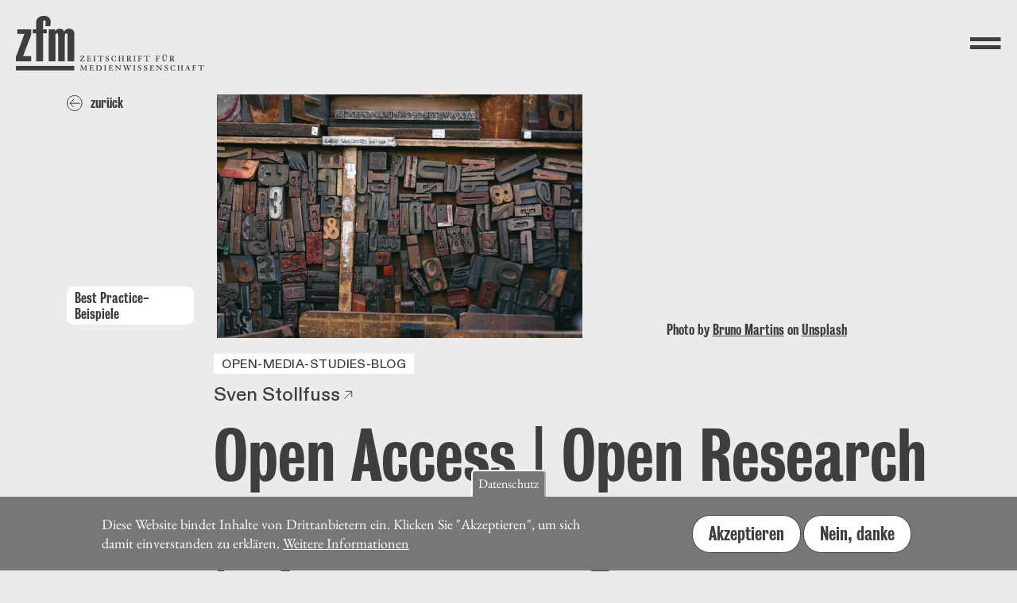

--- FILE ---
content_type: text/css
request_url: https://zfmedienwissenschaft.de/sites/default/files/css/css_w-HnmtI3Ufvg2NWbkjIcR42yDTn1YzgsmSnOTcaWDSg.css?delta=1&language=de&theme=zfm&include=eJxtztEKwjAMBdAf6pZPKl12C2FpIjZV9OvVMWUPvoTcA7mE3TdBZreARV7UecOVeOfp4OnghJH5e9AuKsUY9A_zilqGRqruYR7o9NvSTXDvtM-5-ToU6Vkb9Xgo5qX0c_xUur1_ONkIUQlBfwHeEkrW
body_size: 11710
content:
/* @license GPL-2.0-or-later https://www.drupal.org/licensing/faq */
*,*::before,*::after{box-sizing:border-box;}body,h1,h2,h3,h4,p,figure,blockquote,dl,dd{margin:0;}html{scroll-behavior:smooth;overflow-x:hidden;overflow-y:scroll;}body{min-height:100vh;text-rendering:optimizeSpeed;line-height:1.5;}a{color:currentColor;}.reset-list{list-style:none;margin:0;padding:0;}a:not([class]){-webkit-text-decoration-skip:ink;text-decoration-skip-ink:auto;}img{max-width:100%;height:auto;display:block;}input,button,textarea,select{font:inherit;}.reset-button{border:none;background:none;padding:0;margin:0;display:inline-block;color:inherit;}img:not([alt]){filter:blur(10px);}.imce-preview-image > img:not([alt]){filter:blur(0);}@media (prefers-reduced-motion:reduce){*{-webkit-animation-duration:0.01ms !important;animation-duration:0.01ms !important;-webkit-animation-iteration-count:1 !important;animation-iteration-count:1 !important;transition-duration:0.01ms !important;scroll-behavior:auto !important;}}body{padding-top:0px !important;}#toolbar-administration{display:none;}body.toolbar-tray-open.toolbar-vertical.toolbar-fixed{margin-left:0px !important;}article.node-unpublished,.paragraph--unpublished{background:pink;}article.node-unpublished:before,.paragraph--unpublished:before{content:"Nicht veröffentlicht!";padding:20px;direction:block;display:block;}.node-preview-container{background:white;z-index:10000;}#block-adminlink{margin:20px 0;}[data-is-user] main{margin:0 auto;width:100%;padding:0 60px;max-width:91.75rem;}@media (max-width:768px){[data-is-user] main{padding:0 20px;}}#user-login-form label{display:block;padding-top:20px;}#user-login-form input{padding:10px;}#user-login-form .form-submit{margin-top:20px;background:white;border:1px solid black;}.contextual-region{position:static !important;}#block-linkzumadminbereich{position:absolute !important;z-index:10;}#block-zfm-local-tasks{background-color:var(--color-beta,#ECEBEB);z-index:10;position:absolute !important;width:100%;margin-top:35px;}#block-zfm-local-tasks ul{list-style:none;margin:0;padding:10px;display:inline-block;}#block-zfm-local-tasks li{display:inline-block;padding-right:10px;}#block-zfm-local-tasks + #block-zfm-content{padding-top:100px;}@media print{html{font-size:75%;}body *{--color-alpha:$cl-black;--color-beta:$cl-gray-light;background:none !important;color:#3E3D40 !important;display:block !important;position:relative !important;margin-left:0 !important;margin-right:0 !important;margin-bottom:0 !important;margin-top:0 !important;padding:0 !important;border:none !important;-moz-column-count:1 !important;column-count:1 !important;text-align:left !important;}body img{margin-bottom:5px !important;max-width:50%;}body script{display:none !important;}body .long-text .see-footnote,body .long-text .footnotes .footnote-label,body em,body s,body strong,body b,body p a{display:inline-flex !important;}body .long-text .see-footnote{left:4px !important;}body .long-text .footnotes .footnote{list-style:none !important;}body .long-text .footnotes .footnote-label{margin-right:5px !important;}body .long-text a,body .long-text strong,body .long-text em{display:inline !important;}body p,body h2,body h3,body h4{margin:10px 0 !important;}body{margin:20px auto !important;max-width:1000px !important;background:#FFFFFF !important;}body ul{list-style:disc;padding-left:20px !important;margin-left:20px !important;}body li{list-style:disc !important;margin:0 !important;display:list-item !important;}body dt{margin-bottom:0 !important;}body dd{margin-top:0 !important;}body button,body .icon,body .mainmenu,body .online-sticky,body .footer,body .icon--round,body .btn,body .btn--parent,body .front--hero__logo,body .hide-lg-down,body .icon--author svg{display:none !important;}body .js-accordion button{display:block !important;}body .js-accordion button svg{display:none !important;}body .img-effect img{opacity:1 !important;}body .reset-list,body .reset-list li,body .footnotes{list-style:none !important;padding-left:0 !important;padding-right:0 !important;margin-left:0 !important;}body .apo--after:after{display:none !important;}body .header--logo{margin-bottom:20px !important;}body .font-bu-c{font-size:3.75rem;line-height:1.18;font-family:"Bureau Grot CE Cond Med",sans-serif;}body .font-bu-c.type-ct::before,body .font-bu-c.type-ct--parent *::before{margin-top:calc(-1 * (0.16em + (0.08em / 2)));}body .font-bu-c.type-cb::after,body .font-bu-c.type-cb--parent *::after{margin-bottom:calc(-1 * (0.16em + (0.08em / 2)));}}@media print and (max-width:380px){body .font-bu-c{font-size:2.375rem;}}@media print{body .font-bu-c strong,body .font-bu-c b{font-weight:normal;}.front--hero{height:auto !important;}.front h1,body .view-zfm-issues-button{display:none !important;}.views-exposed-form.search-filter,#block-archivfilter,.nav--index,.view-zfm-online img{display:none !important;}.view-zfm-online .w-third--lg-up{width:100% !important;}.search-list > li{border-top:1px solid !important;padding:10px 0 0 0 !important;margin-top:20px !important;}}@page{margin:2.8cm 2cm;}
@font-face{font-display:swap;font-family:'EB Garamond';font-style:normal;font-weight:400;src:url(/themes/custom/zfm/assets/fonts/eb-garamond-v27-latin-regular.woff2) format("woff2");}@font-face{font-display:swap;font-family:'EB Garamond';font-style:italic;font-weight:400;src:url(/themes/custom/zfm/assets/fonts/eb-garamond-v27-latin-italic.woff2) format("woff2");}@font-face{font-family:"ABC Diatype";font-display:swap;font-weight:500;font-style:normal;src:url(/themes/custom/zfm/assets/fonts/ABCDiatype-Medium.woff2) format("woff2"),url(/themes/custom/zfm/assets/fonts/ABCDiatype-Medium.woff) format("woff");}body{font-family:"EB Garamond",sans-serif;}.type-ct::before,.type-cb::after,.type-ct--parent *::before,.type-cb--parent *::after{content:'';display:block;width:0;height:0;}[class*="font"]{font-weight:normal;}.font-bu-a{font-size:12.5rem;font-size:clamp(12.5rem,calc(8.75rem + 3.125vw),9.375rem);line-height:1.17;font-family:"Bureau Grot CE Cond Med",sans-serif;}.font-bu-a.type-ct::before,.font-bu-a.type-ct--parent *::before{margin-top:calc(-1 * (0.16em + (0.08em / 2)));}.font-bu-a.type-cb::after,.font-bu-a.type-cb--parent *::after{margin-bottom:calc(-1 * (0.16em + (0.08em / 2)));}@media (max-width:768px){.font-bu-a{font-size:9.375rem;}}@media (max-width:380px){.font-bu-a{font-size:7.5rem;}}.font-bu-a strong,.font-bu-a b{font-weight:normal;}.font-bu-b{font-size:7.5rem;font-size:clamp(5.3125rem,calc(4.875rem + 2.1875vw),7.5rem);line-height:1.02;font-family:"Bureau Grot CE Cond Med",sans-serif;}.font-bu-b.type-ct::before,.font-bu-b.type-ct--parent *::before{margin-top:calc(-1 * (0.16em + (0.08em / 2)));}.font-bu-b.type-cb::after,.font-bu-b.type-cb--parent *::after{margin-bottom:calc(-1 * (0.16em + (0.08em / 2)));}@media (max-width:768px){.font-bu-b{font-size:5.3125rem;}}@media (max-width:380px){.font-bu-b{font-size:3.75rem;}}.font-bu-b strong,.font-bu-b b{font-weight:normal;}.font-bu-c{font-size:5.625rem;font-size:clamp(5rem,calc(4.875rem + 0.625vw),5.625rem);line-height:1.17;font-family:"Bureau Grot CE Cond Med",sans-serif;}.font-bu-c.type-ct::before,.font-bu-c.type-ct--parent *::before{margin-top:calc(-1 * (0.16em + (0.08em / 2)));}.font-bu-c.type-cb::after,.font-bu-c.type-cb--parent *::after{margin-bottom:calc(-1 * (0.16em + (0.08em / 2)));}@media (max-width:768px){.font-bu-c{font-size:5rem;}}@media (max-width:380px){.font-bu-c{font-size:2.375rem;}}.font-bu-c strong,.font-bu-c b{font-weight:normal;}.font-bu-d,.long-text h2,.long-text h2 em{font-size:3.125rem;line-height:1.18;font-family:"Bureau Grot CE Cond Med",sans-serif;}.font-bu-d.type-ct::before,.long-text h2.type-ct::before,.long-text h2 em.type-ct::before,.font-bu-d.type-ct--parent *::before,.long-text h2.type-ct--parent *::before,.long-text h2 em.type-ct--parent *::before{margin-top:calc(-1 * (0.16em + (0.08em / 2)));}.font-bu-d.type-cb::after,.long-text h2.type-cb::after,.long-text h2 em.type-cb::after,.font-bu-d.type-cb--parent *::after,.long-text h2.type-cb--parent *::after,.long-text h2 em.type-cb--parent *::after{margin-bottom:calc(-1 * (0.16em + (0.08em / 2)));}@media (max-width:380px){.font-bu-d,.long-text h2,.long-text h2 em{font-size:1.875rem;}}.font-bu-d strong,.long-text h2 strong,.font-bu-d b,.long-text h2 b{font-weight:normal;}.font-bu-e,.long-text h3,.long-text h3 em{font-size:1.875rem;line-height:1.17;font-family:"Bureau Grot CE Cond Med",sans-serif;}.font-bu-e.type-ct::before,.long-text h3.type-ct::before,.long-text h3 em.type-ct::before,.font-bu-e.type-ct--parent *::before,.long-text h3.type-ct--parent *::before,.long-text h3 em.type-ct--parent *::before{margin-top:calc(-1 * (0.16em + (0.08em / 2)));}.font-bu-e.type-cb::after,.long-text h3.type-cb::after,.long-text h3 em.type-cb::after,.font-bu-e.type-cb--parent *::after,.long-text h3.type-cb--parent *::after,.long-text h3 em.type-cb--parent *::after{margin-bottom:calc(-1 * (0.16em + (0.08em / 2)));}@media (max-width:380px){.font-bu-e,.long-text h3,.long-text h3 em{font-size:1.4375rem;}}.font-bu-e strong,.long-text h3 strong,.font-bu-e b,.long-text h3 b{font-weight:normal;}.font-bu-f,.eu-cookie-compliance-buttons button{font-size:1.5625rem;font-size:clamp(1.1875rem,calc(1.1125rem + 0.375vw),1.5625rem);line-height:1.16;font-family:"Bureau Grot CE Cond Med",sans-serif;}.font-bu-f.type-ct::before,.eu-cookie-compliance-buttons button.type-ct::before,.font-bu-f.type-ct--parent *::before,.eu-cookie-compliance-buttons button.type-ct--parent *::before{margin-top:calc(-1 * (0em + (0.4em / 2)));}.font-bu-f.type-cb::after,.eu-cookie-compliance-buttons button.type-cb::after,.font-bu-f.type-cb--parent *::after,.eu-cookie-compliance-buttons button.type-cb--parent *::after{margin-bottom:calc(-1 * (0.16em + (0.08em / 2)));}@media (max-width:768px){.font-bu-f,.eu-cookie-compliance-buttons button{font-size:1.1875rem;}}@media (max-width:380px){.font-bu-f,.eu-cookie-compliance-buttons button{font-size:1.1875rem;}}.font-bu-f strong,.eu-cookie-compliance-buttons button strong,.font-bu-f b,.eu-cookie-compliance-buttons button b{font-weight:normal;}.font-bu-g{font-size:1.125rem;font-size:clamp(1rem,calc(0.975rem + 0.125vw),1.125rem);line-height:1.17;font-family:"Bureau Grot CE Cond Med",sans-serif;}.font-bu-g.type-ct::before,.font-bu-g.type-ct--parent *::before{margin-top:calc(-1 * (0.16em + (0.08em / 2)));}.font-bu-g.type-cb::after,.font-bu-g.type-cb--parent *::after{margin-bottom:calc(-1 * (0.16em + (0.08em / 2)));}@media (max-width:768px){.font-bu-g{font-size:1rem;}}.font-bu-g strong,.font-bu-g b{font-weight:normal;}.font-ja-a{font-size:2.8125rem;font-size:clamp(1.875rem,calc(1.6875rem + 0.9375vw),2.8125rem);line-height:1.18;font-family:"EB Garamond",sans-serif;}.font-ja-a.type-ct::before,.font-ja-a.type-ct--parent *::before{margin-top:calc(-1 * (0.16em + (0.08em / 2)));}.font-ja-a.type-cb::after,.font-ja-a.type-cb--parent *::after{margin-bottom:calc(-1 * (0.16em + (0.08em / 2)));}@media (max-width:768px){.font-ja-a{font-size:1.875rem;}}@media (max-width:380px){.font-ja-a{font-size:1.4375rem;}}.font-ja-a.font-italic,.font-ja-a em{font-family:"EB Garamond",sans-serif;font-style:italic;}.font-ja-b{font-size:1.75rem;font-size:clamp(1.375rem,calc(1.3rem + 0.375vw),1.75rem);line-height:1.36;font-family:"EB Garamond",sans-serif;}.font-ja-b.type-ct::before,.font-ja-b.type-ct--parent *::before{margin-top:calc(-1 * (0.16em + (0.08em / 2)));}.font-ja-b.type-cb::after,.font-ja-b.type-cb--parent *::after{margin-bottom:calc(-1 * (0.16em + (0.08em / 2)));}@media (max-width:768px){.font-ja-b{font-size:1.375rem;}}@media (max-width:380px){.font-ja-b{font-size:1.0625rem;}}.font-ja-b.font-italic,.font-ja-b em{font-family:"EB Garamond",sans-serif;font-style:italic;}.font-ja-c,.eu-cookie-compliance-message p,.eu-cookie-compliance-message,.pager__items a{font-size:1.125rem;line-height:1.36;font-family:"EB Garamond",sans-serif;}@media (max-width:768px){.font-ja-c,.eu-cookie-compliance-message p,.eu-cookie-compliance-message,.pager__items a{font-size:1rem;}}@media (max-width:380px){.font-ja-c,.eu-cookie-compliance-message p,.eu-cookie-compliance-message,.pager__items a{font-size:0.875rem;}}.font-ja-c.font-italic,.eu-cookie-compliance-message p.font-italic,.font-italic.eu-cookie-compliance-message,.pager__items a.font-italic,.font-ja-c em,.eu-cookie-compliance-message em,.pager__items a em{font-family:"EB Garamond",sans-serif;font-style:italic;}.font-abc-a{font-size:1.75rem;font-size:clamp(1.1875rem,calc(1.075rem + 0.5625vw),1.75rem);line-height:1.36;font-family:"ABC Diatype",sans-serif;}.font-abc-a.type-ct::before,.font-abc-a.type-ct--parent *::before{margin-top:calc(-1 * (0.16em + (0.08em / 2)));}.font-abc-a.type-cb::after,.font-abc-a.type-cb--parent *::after{margin-bottom:calc(-1 * (0.16em + (0.08em / 2)));}@media (max-width:768px){.font-abc-a{font-size:1.1875rem;}}.font-abc-b{font-size:1.3125rem;font-size:clamp(1.0625rem,calc(1.0125rem + 0.25vw),1.3125rem);line-height:1.41;font-family:"ABC Diatype",sans-serif;}.font-abc-b.type-ct::before,.font-abc-b.type-ct--parent *::before{margin-top:calc(-1 * (0.16em + (0.08em / 2)));}.font-abc-b.type-cb::after,.font-abc-b.type-cb--parent *::after{margin-bottom:calc(-1 * (0.16em + (0.08em / 2)));}@media (max-width:768px){.font-abc-b{font-size:1.0625rem;}}@media (max-width:380px){.font-abc-b{font-size:0.8125rem;}}.font-abc-c{font-size:1.5625rem;font-size:clamp(1.25rem,calc(1.1875rem + 0.3125vw),1.5625rem);line-height:1.24;font-family:"ABC Diatype",sans-serif;}.font-abc-c.type-ct::before,.font-abc-c.type-ct--parent *::before{margin-top:calc(-1 * (0.16em + (0.08em / 2)));}.font-abc-c.type-cb::after,.font-abc-c.type-cb--parent *::after{margin-bottom:calc(-1 * (0.16em + (0.08em / 2)));}@media (max-width:768px){.font-abc-c{font-size:1.25rem;}}@media (max-width:380px){.font-abc-c{font-size:0.9375rem;}}.font-abc-d{font-size:1rem;line-height:1.25;font-family:"ABC Diatype",sans-serif;letter-spacing:0.03em;}.font-abc-d.type-ct::before,.font-abc-d.type-ct--parent *::before{margin-top:calc(-1 * (0.06em + (0.08em / 2)));}.font-abc-d.type-cb::after,.font-abc-d.type-cb--parent *::after{margin-bottom:calc(-1 * (0.2em + (0.08em / 2)));}@media (max-width:380px){.font-abc-d{font-size:0.75rem;}}.font-abc-e{font-size:1.875rem;line-height:1.27;font-family:"ABC Diatype",sans-serif;}.font-abc-e.type-ct::before,.font-abc-e.type-ct--parent *::before{margin-top:calc(-1 * (0.16em + (0.08em / 2)));}.font-abc-e.type-cb::after,.font-abc-e.type-cb--parent *::after{margin-bottom:calc(-1 * (0.16em + (0.08em / 2)));}@media (max-width:380px){.font-abc-e{font-size:1.4375rem;}}.font-abc-f{font-size:1.5625rem;font-size:clamp(1.25rem,calc(1.1875rem + 0.3125vw),1.5625rem);line-height:1.24;font-family:"ABC Diatype",sans-serif;}.font-abc-f.type-ct::before,.font-abc-f.type-ct--parent *::before{margin-top:calc(-1 * (0.16em + (0.08em / 2)));}.font-abc-f.type-cb::after,.font-abc-f.type-cb--parent *::after{margin-bottom:calc(-1 * (0.16em + (0.08em / 2)));}@media (max-width:768px){.font-abc-f{font-size:1.25rem;}}@media (max-width:380px){.font-abc-f{font-size:0.9375rem;}}.uppercase{text-transform:uppercase;}.font-italic{font-style:italic;}.text-align-left{text-align:left;}.text-align-right{text-align:right;}.text-align-center{text-align:center;}.hyphen-auto{-webkit-hyphens:auto;-ms-hyphens:auto;hyphens:auto;}.word-break-word{word-break:break-word;}h1,h2,h3{-webkit-hyphens:auto;-ms-hyphens:auto;hyphens:auto;}article p + p,article p + h2,article p + h3,article p + h4,article p + h5,article p + h6{margin-top:1.25rem;}blockquote{font-style:italic;margin:2.5rem 0 2.5rem 2.5rem;}article ul:not([class]){padding-left:24px;}article .font-j h2,article .font-j h3,article .font-j h4,article .font-j h5,article .font-j h6{font-size:inherit;}.line-height-0-8{line-height:0.8;}.apo--after:after{content:", ";}.apo--after:last-of-type:after{display:none;}.front h1{display:none;}.js-teaser-link,.js-link{cursor:pointer;}.js-teaser-link:hover *,.js-teaser-link:focus *,.js-link:hover *,.js-link:focus *{opacity:0.85;}.js-teaser-link .js-teaser--through,.js-link .js-teaser--through{pointer-events:none;}.js-teaser-link .js-teaser--through a,.js-link .js-teaser--through a{max-width:100%;}.long-text{-webkit-hyphens:auto;-ms-hyphens:auto;hyphens:auto;}.long-text p + h2,.long-text p + h3,.long-text p + h4{margin-top:2.5rem;}.long-text h2 + p,.long-text h3 + p,.long-text h4 + p,.long-text h2 + h3{margin-top:1.25rem;}.long-text h2{font-weight:normal;}@media (max-width:380px){.long-text h2{font-size:1.875rem;}}.long-text h2 em{font-style:italic;}.long-text h3{font-weight:normal;}@media (max-width:380px){.long-text h3{font-size:1.4375rem;}}.long-text h3 em{font-style:italic;}.long-text blockquote{font-size:1.75rem;font-size:clamp(1.1875rem,calc(1.075rem + 0.5625vw),1.75rem);line-height:1.36;font-family:"ABC Diatype",sans-serif;margin:3.75rem 0;font-style:normal;}.long-text blockquote em{font-family:"ABC Diatype",sans-serif;font-style:italic;}@media (max-width:768px){.long-text blockquote{font-size:1.1875rem;margin:1.875rem 0;}}.long-text .blockquote-large{font-size:3.125rem;line-height:1.18;font-family:"Bureau Grot CE Cond Med",sans-serif;font-weight:normal;}.long-text .blockquote-large em{font-family:"Bureau Grot CE Cond Med",sans-serif;font-style:italic;}.long-text .blockquote-large.type-ct::before,.long-text .blockquote-large.type-ct--parent *::before{margin-top:calc(-1 * (0.16em + (0.08em / 2)));}.long-text .blockquote-large.type-cb::after,.long-text .blockquote-large.type-cb--parent *::after{margin-bottom:calc(-1 * (0.16em + (0.08em / 2)));}.long-text .blockquote-large{margin-top:3.75rem;margin-bottom:3.75rem;}.long-text h4{font-size:1.75rem;font-size:clamp(1.375rem,calc(1.3rem + 0.375vw),1.75rem);line-height:1.36;font-family:"EB Garamond",sans-serif;font-weight:700;margin-bottom:1.25rem;}@media (max-width:768px){.long-text h4{font-size:1.375rem;}}@media (max-width:380px){.long-text h4{font-size:1.1875rem;}}.long-text .caption{margin:15px 0 20px 0;font-size:1.125rem;font-size:clamp(1rem,calc(0.975rem + 0.125vw),1.125rem);line-height:1.17;font-family:"Bureau Grot CE Cond Med",sans-serif;}.long-text .caption em{font-family:"Bureau Grot CE Cond Med",sans-serif;font-style:italic;}.long-text .caption strong{font-weight:normal;}@media (max-width:768px){.long-text .caption{font-size:1rem;}}.long-text .footnote__citation{vertical-align:inherit;left:-2px;text-decoration:none;line-height:1.16;font-family:"Bureau Grot CE Cond Med",sans-serif;scroll-margin-top:190px;padding-left:.1em;position:relative;top:-0.66ex;font-size:70%;}.long-text .footnote__citation em{font-family:"Bureau Grot CE Cond Med",sans-serif;font-style:italic;}.long-text .footnote__citation strong{font-weight:normal;}@media (max-width:768px){.long-text .footnote__citation{font-size:1.1875rem;}}@media (max-width:380px){.long-text .footnote__citation{font-size:0.9375rem;}}.long-text .footnote__citation:hover,.long-text .footnote__citation:focus{text-decoration:underline;}.long-text .footnotes{border:none;margin:0;padding-top:5rem;}@media (max-width:768px){.long-text .footnotes{padding-top:1.25rem;}}.long-text .footnotes:before{content:"Fußnoten";font-size:1.875rem;line-height:1.17;font-family:"Bureau Grot CE Cond Med",sans-serif;display:block;padding-bottom:1.25rem;}.long-text .footnotes .footnote{margin-left:30px;font-size:1.375rem;font-size:clamp(1.0625rem,calc(1.0125rem + 0.25vw),1.3125rem);line-height:1.41;font-family:"ABC Diatype",sans-serif;padding-bottom:1.25rem;scroll-margin-top:190px;}.long-text .footnotes .footnote em{font-family:"ABC Diatype",sans-serif;font-style:italic;}@media (max-width:768px){.long-text .footnotes .footnote{font-size:1.0625rem;}}@media (max-width:380px){.long-text .footnotes .footnote{font-size:0.9375rem;}}.long-text .footnotes .footnotes__item-backlink{text-decoration:none;font-size:1.5625rem;font-size:clamp(1.1875rem,calc(1.1125rem + 0.375vw),1.5625rem);line-height:1.16;font-family:"Bureau Grot CE Cond Med",sans-serif;z-index:0;}.long-text .footnotes .footnotes__item-backlink em{font-family:"Bureau Grot CE Cond Med",sans-serif;font-style:italic;}.long-text .footnotes .footnotes__item-backlink strong{font-weight:normal;}@media (max-width:768px){.long-text .footnotes .footnotes__item-backlink{font-size:1.1875rem;}}.long-text .footnotes .footnotes__item-backlink:hover,.long-text .footnotes .footnotes__item-backlink:focus{text-decoration:underline;}.page-title--has-text + #block-zfm-content .icon--back,.page-title--has-text + #block-zfm-content h1{display:none;}.accordion__btn{display:flex;justify-content:space-between;align-items:center;}.accordion__btn svg{width:36px;}.accordion__btn .icon--up{display:none;}.accordion__btn[aria-expanded="true"] .icon--up{display:block;}.accordion__btn[aria-expanded="true"] .icon--down{display:none;}.eu-cookie-compliance-buttons button{font-weight:normal;background:#FFFFFF;border:1px solid #3E3D40;padding:0.625rem 1.25rem;color:#3E3D40;text-decoration:none;display:inline-block;border-radius:1em;cursor:pointer;}.eu-cookie-compliance-buttons button:hover,.eu-cookie-compliance-buttons button:focus{background:#FFFFFF;outline:none;box-shadow:0px 1px 3px 1px #C4C4C4;}.eu-cookie-compliance-message p,.eu-cookie-compliance-message{font-weight:normal !important;}.eu-cookie-compliance-message{margin-top:23px;}dl{flex-wrap:wrap;padding:1.875rem 0;border:1px solid #3E3D40;border-width:1px 0;}@media (min-width:992px){dl{display:flex;}}dt{flex-basis:25%;padding-right:2.5rem;}dt:after{content:":";}dd{flex-basis:70%;}@media (max-width:992px){dd{margin-bottom:0.625rem;}}.footer__logo{width:350px;max-width:90%;margin:0 auto;display:block;}.footer__nav li{display:inline-block;}@media (max-width:768px){.footer__nav li{display:block;}}.footer__nav a{display:inline-block;padding:0 1.25rem 0.625rem 1.25rem;}@media (max-width:768px){.footer__nav a{padding:0 0 0.3125rem 0;font-size:1.4375rem;line-height:1.24;font-family:"ABC Diatype",sans-serif;}}.footer__nav .footer__rss svg,.footer__nav .footer__twitter svg{display:none;}@media (min-width:992px){.footer__nav .footer__rss span,.footer__nav .footer__twitter span{padding-left:6px;}.footer__nav .footer__rss svg,.footer__nav .footer__rss path,.footer__nav .footer__twitter svg,.footer__nav .footer__twitter path{fill:var(--color-alpha,#3E3D40);width:22px;display:inline-block;}}@media (max-width:768px){.footer__nav--social{margin-top:1.25rem;}}.footer svg *{fill:var(--color-alpha,#3E3D40) !important;}.front .icon--back{display:none;}.front--hero{position:relative;}@media (min-width:992px){.front--hero{height:calc(100vh - 100px);overflow:hidden;}.front--hero img{height:calc(100vh - 100px);-o-object-fit:cover;object-fit:cover;}}@media (max-width:992px){.front--hero{padding-top:7.5rem;}}@media (min-width:992px){.front--hero__img{padding-top:5rem;}}.front--hero__issue{position:absolute;left:0;top:0;}@media (max-width:992px){.front--hero__issue{top:auto;bottom:0;}}.front--hero__issue-text{font-size:0.6875rem;line-height:1;font-family:"ABC Diatype",sans-serif;letter-spacing:0.15em;}@media (max-width:992px){.front--hero__issue-number{margin-left:0.625rem;}}.front--hero__title{position:absolute;bottom:0.625rem;left:0;}@media (min-width:992px){.front--hero__title{max-width:calc(100% - 400px);}}.front--hero__button{position:absolute;right:0.625rem;bottom:0.625rem;}@media (max-width:992px){.front--hero__button{display:none !important;}}.front--hero__logo{position:absolute;right:1.25rem;bottom:0;max-width:calc(100% / 12 * 8);}@media (min-width:992px){.front--hero__logo{max-height:calc(100vh - 140px);}}@media (max-width:992px){.front--hero__logo{left:1.25rem;bottom:auto;top:-20px;max-width:80%;}}.front--debates{margin:0 auto;width:100%;padding:0 1.25rem;max-width:72rem;}@media (max-width:992px){.front--debates{padding:0 0.625rem;}}.front--debates h2{margin-bottom:50px;}@media (max-width:768px){.front--debates h2{margin-bottom:15px;}}@media (min-width:992px){.front--debates .debate-teaser__item{padding-left:8.333%;}}.front--debates .debate-teaser__item:hover *,.front--debates .debate-teaser__item:focus *{opacity:0.85;}.debate-teaser__item:hover *,.debate-teaser__item:focus *,.view-zfm-pages-news:hover *,.view-zfm-pages-news:focus *,.view-zfm-pages-blogs .views-row:hover *,.view-zfm-pages-blogs .views-row:focus *{opacity:0.85;}.front--onlinetext{margin:0 auto;width:100%;padding:0 1.25rem;max-width:72rem;}@media (max-width:992px){.front--onlinetext{padding:0 0.625rem;}}.front--onlinetext h2{margin-bottom:40px;}@media (max-width:768px){.front--onlinetext h2{margin-bottom:15px;}}@media (max-width:768px){.view-zfm-online article{margin-bottom:30px;}.view-zfm-online .text-align-right.mt-20{margin-top:0.625rem;}}.front--blogintros{margin:3.75rem auto 7.5rem auto;width:100%;padding:0 1.25rem;max-width:72rem;}@media (max-width:992px){.front--blogintros{padding:0 0.625rem;margin-bottom:2.5rem;}}.front--blogintros h2{margin-top:3.75rem;margin-bottom:50px;}@media (max-width:768px){.front--blogintros h2{margin-top:2.5rem;}.front--blogintros h2.blogintros{margin-top:-30px;margin-bottom:1.25rem;}}@media (min-width:992px){.view-zfm-pages-blogs{-moz-column-count:2;column-count:2;-moz-column-gap:20px;column-gap:20px;}}@media (max-width:992px){.view-zfm-pages-blogs .views-row + .views-row{margin-top:1.25rem;}}.view-zfm-pages-blogs .views-row{-moz-column-break-inside:avoid;break-inside:avoid;}.header--main{position:-webkit-sticky;position:sticky;top:0;background-color:var(--color-beta,#ECEBEB);}.header--logo{display:flex;font-family:"ABC Diatype",sans-serif;font-size:0.9375rem;line-height:1.3;align-items:self-end;text-transform:uppercase;color:#3E3D40;}.header--logo svg{height:69px;width:auto;fill:#3E3D40;max-width:calc(100vw - 80px);}.header--logo{color:var(--color-alpha,#3E3D40);}.header--logo svg,.header--logo svg *{fill:var(--color-alpha,#3E3D40);}.mainmenu__trigger{display:block;width:39px;height:20px;cursor:pointer;-webkit-appearance:none;}.mainmenu__trigger svg{stroke-width:0.3125rem;fill:none;stroke:var(--color-alpha,#3E3D40);}.mainmenu__trigger[hidden]{display:none;}.mainmenu{position:fixed;right:0;top:0;left:0;bottom:0;background-color:#C4C4C4;color:#3E3D40;padding:5rem 0.625rem 1.25rem;overflow:auto;box-shadow:0 4px 9px 2px #cbcbcb;transition:all 240ms ease-out;transform:translateX(120%);}@media (max-width:992px){.mainmenu{display:flex;flex-direction:column;}}.mainmenu--show{transform:translateX(0);}@media (min-width:992px){.mainmenu{width:75vw;left:auto;padding:3.75rem 1.875rem 1.875rem;overflow:visible;}}.mainmenu__homelink{font-size:3.125rem;line-height:1.18;font-family:"Bureau Grot CE Cond Med",sans-serif;padding-bottom:20px;margin-top:-70px;text-decoration:none;}@media (max-width:992px){.mainmenu__homelink{order:1;}}@media (min-width:992px){.mainmenu__homelink{display:none;}}.mainmenu ul{margin:0;padding:0;list-style:none;}@media (max-width:992px){.mainmenu ul{order:3;padding-left:20px;}.mainmenu ul ul{padding-left:0;}}@media (min-width:992px){.mainmenu ul{display:flex;flex-wrap:wrap;}}.mainmenu ul a{font-size:1.75rem;font-size:clamp(1.375rem,calc(1.3rem + 0.375vw),1.75rem);line-height:1.36;font-family:"EB Garamond",sans-serif;text-decoration:none;}.mainmenu ul a:hover,.mainmenu ul a:focus{text-decoration:underline;}.mainmenu ul a.type-ct::before{margin-top:calc(-1 * (0.16em + (0.08em / 2)));}.mainmenu ul a.type-cb::after{margin-bottom:calc(-1 * (0.16em + (0.08em / 2)));}@media (max-width:768px){.mainmenu ul a{font-size:1.375rem;}}.mainmenu ul ul{margin-bottom:2.5rem;}@media (min-width:992px){.mainmenu li{width:50%;}}@media (min-width:992px){.mainmenu li:nth-child(odd){border-right:1px solid #3E3D40;}}@media (min-width:992px){.mainmenu li:nth-child(even){padding-left:2.5rem;}}.mainmenu li ul li{width:100%;}@media (min-width:992px){.mainmenu li ul li:nth-child(odd){border-right:none;}}@media (min-width:992px){.mainmenu li ul li:nth-child(even){padding-left:0;}}.mainmenu span{font-size:3.125rem;line-height:1.18;font-family:"Bureau Grot CE Cond Med",sans-serif;}.mainmenu span.type-ct::before{margin-top:calc(-1 * (0.16em + (0.08em / 2)));}.mainmenu span.type-cb::after{margin-bottom:calc(-1 * (0.16em + (0.08em / 2)));}.mainmenu form{padding-top:1.25rem;}@media (max-width:992px){.mainmenu form{order:2;padding-top:0;padding-bottom:1.25rem;}}@media (min-width:992px){.mainmenu form{padding-top:3.75rem;}}.mainmenu form input[type="text"]{background:none;color:#3E3D40;padding:11px;border-radius:25px;border:1px solid #3E3D40;width:340px;}@media (max-width:992px){.mainmenu form input[type="text"]{width:calc(100vw - 120px);}}.mainmenu form input[type="submit"]{background-color:#3E3D40;border:1px solid currentColor;color:#FFFFFF;padding:11px;border-radius:25px;background-image:url(/themes/custom/zfm/assets/images/icons/search.svg);background-size:30px;background-repeat:no-repeat;background-position:center center;border:1px solid #3E3D40;width:70px;margin-left:0.3125rem;text-indent:-2022em;}.mainmenu-close{position:fixed;top:1.25rem;right:1.25rem;cursor:pointer;}@media (min-width:992px){.mainmenu-close{top:2.5rem;}}.mainmenu-close svg *{stroke:#3E3D40;}.node--issue__category{margin-top:3.75rem;}.node--issue__category article{border-bottom:1px solid currentColor;padding-bottom:1.25rem;}.node--issue__category article:last-child{border:none;}.node--issue__category .node--text-issue--teaser__ref{display:none;}.node--issue__category .node--text-issue--teaser__bottom{display:flex;justify-content:flex-end;}.ratio{position:relative;padding-bottom:56.25%;height:0;overflow:hidden;max-width:100%;}.ratio--16-9{padding-bottom:56.25%;}.ratio--1-1{padding-bottom:100%;}.ratio--4-3{padding-bottom:75%;}.ratio--9-16{padding-bottom:177.77778%;}.ratio iframe,.ratio embed,.ratio object{position:absolute;top:0;left:0;width:100%;height:100%;}video{max-width:100%;height:auto;}.object-cover *{height:100%;}.object-cover [data-toggle],.object-cover [data-toggle] *{height:26px;}.object-cover [data-toggle] + figcaption{height:auto;}.object-cover img{-o-object-fit:cover;object-fit:cover;}.object-cover.h-100vh-lg-down-child *{height:100vh;}.object-cover.h-100vh-lg-down-child [data-toggle],.object-cover.h-100vh-lg-down-child [data-toggle] *{height:26px;}.object-cover.h-100vh-lg-down-child [data-toggle] + figcaption,.object-cover.h-100vh-lg-down-child [data-toggle] + figcaption *{height:auto;}.img-effect{position:relative;background-color:var(--color-alpha,#3E3D40);background-blend-mode:exclusion;background-size:cover;}.img-effect img{opacity:0;}.cookie-content-blocker{margin-top:1.25rem !important;margin-bottom:1.25rem !important;}.long-text video,.long-text iframe{margin-top:1.25rem !important;margin-bottom:1.25rem !important;}div[style="padding:56.25% 0 0 0;position:relative;"]{padding:calc(56.25% + 60px) 0 0 0 !important;}div[style="padding:56.25% 0 0 0;position:relative;"] iframe{margin-top:0 !important;}.nav--index{margin-left:-10px;}.nav--index a{text-decoration:none;width:55px;border:1px solid transparent;border-radius:50%;display:inline-block;display:inline-block;padding:7px 0;text-align:center;}.nav--index a.is--active,.nav--index a:hover,.nav--index a:focus{border:1px solid currentColor;}@media (max-width:992px){.online-fade-m{position:fixed;padding-left:1.25rem;padding-right:1.25rem;left:0;right:0;}}@media (min-width:992px){.online-fade-d{position:fixed;left:1.25rem;top:0;bottom:0;display:flex;flex-direction:column;justify-content:center;transition:140ms ease-out;pointer-events:none;}.online-fade-d *{pointer-events:initial;}}.online-fade-d--invisible{opacity:0;}.online-sticky{opacity:0;z-index:-10;left:0;right:0;padding-left:1.25rem;box-shadow:4px 4px 4px #C4C4C4;position:fixed;transition:all 180ms ease-out;}.online-sticky--visible{opacity:1;z-index:2;}.online-text-gallery{margin-bottom:3.75rem;}.online-text-gallery img{display:block;margin-bottom:1.25rem;}.pager__items{margin:-4px 0;padding:0;list-style:none;display:inline-block;}.pager__items li{display:inline-block;}.pager__items a{text-decoration:none;border-radius:20px;border:1px solid transparent;padding:4px 10px;}.pager__items a:hover,.pager__items a:focus{border:1px solid;}.pager__items .is-active a{border:1px solid;}.search-filter{position:fixed;top:99px;left:0;right:0;background-color:var(--color-beta,#ECEBEB);transform:translateY(-150%);transition:transform 180ms ease-out;box-shadow:4px 4px 4px #C4C4C4;padding:1.25rem;}.filter--open .search-filter{transform:translateY(0);}.search-filter form{margin-left:60px;}@media (min-width:992px){.search-filter form{margin-left:140px;display:flex;flex-wrap:wrap;}}.search-filter .form-item{margin-bottom:1.25rem;}@media (min-width:992px){.search-filter .form-item{width:50%;padding-right:10%;}}.search-filter input,.search-filter select{font-size:1.3125rem;font-size:clamp(1.0625rem,calc(1.0125rem + 0.25vw),1.3125rem);line-height:1.41;font-family:"ABC Diatype",sans-serif;display:inline-block;padding:5px;width:calc(100% - 150px);}@media (max-width:768px){.search-filter input,.search-filter select{font-size:1.0625rem;}}.search-filter label{font-size:1.5625rem;font-size:clamp(1.1875rem,calc(1.1125rem + 0.375vw),1.5625rem);line-height:1.16;font-family:"Bureau Grot CE Cond Med",sans-serif;min-width:120px;display:inline-block;}@media (max-width:768px){.search-filter label{font-size:1.1875rem;}}@media (min-width:992px){.search-filter .form-actions{width:80%;margin-left:8%;display:flex;justify-content:flex-end;}.search-filter .form-actions .form-submit{width:calc(50% - 150px);}}.search-filter .form-submit{background-color:transparent;border:1px solid var(--color-alpha,#3E3D40);padding:0.625rem 1.25rem;text-decoration:none;display:inline-block;color:#3E3D40 !important;cursor:pointer;border-radius:2em;font-size:1.5625rem;font-size:clamp(1.1875rem,calc(1.1125rem + 0.375vw),1.5625rem);line-height:1.16;font-family:"Bureau Grot CE Cond Med",sans-serif;-webkit-appearance:none;}@media (max-width:768px){.search-filter .form-submit{font-size:1.1875rem;}}.search-filter .form-submit:hover,.search-filter .form-submit:focus{outline:none;color:#3E3D40 !important;box-shadow:0px 1px 3px 1px var(--color-alpha,#C4C4C4);}@media (max-width:992px){.search-filter .form-submit{margin-left:120px;}}.toolbar-tray-open .search-filter{transform:translateY(0);box-shadow:none;}.toolbar-tray-open .js-search-filter-trigger{display:none;}.js-search-filter-trigger{margin-top:3.75rem !important;}.search-filter-close{position:absolute;width:30px;height:30px;text-indent:-2022em;background:transparent url(/themes/custom/zfm/assets/images/icons/close.svg) no-repeat center center;background-size:cover;border:none;left:1.25rem;top:50%;cursor:pointer;transform:translateY(-15px);}@media (max-width:992px){.search-filter-close{transform:translateY(0);top:2.5rem;}}.search-filter-text{font-size:3.125rem;line-height:1.18;font-family:"Bureau Grot CE Cond Med",sans-serif;transform:rotate(270deg) translateX(30px);top:50%;left:50px;position:absolute;}@media (max-width:992px){.search-filter-text{left:-10px;}}@media all and (max-width:500px){.search-filter label{display:block;padding-bottom:8px;}.search-filter input,.search-filter select{width:100%;}.search-filter .form-submit{margin-left:0;}}.view-zfm-archive header{margin-bottom:2.5rem;}.status-message{margin:1.25rem 0;border-top:1px solid #12da1a;border-bottom:1px solid #12da1a;background:#f5fdf5;}.status-message__inner{min-height:70px;padding-top:12px;padding-left:80px;background:transparent url(/themes/custom/zfm/assets/images/icons/icon_success.svg) no-repeat left center;background-size:50px;color:#3E3D40;}.status-message--error{border-color:#fe0200;background-color:#fdf2f2;}.status-message--error .status-message__inner{background-image:url(/themes/custom/zfm/assets/images/icons/icon_error.svg);}.status-message--warn,.status-message--warning{border-color:#fe9f00;background-color:#fff9ef;}.status-message--warn .status-message__inner,.status-message--warning .status-message__inner{background-image:url(/themes/custom/zfm/assets/images/icons/icon_warning.svg);}
.animation-blink{-webkit-animation:blink 1s steps(5,start) infinite;animation:blink 1s steps(5,start) infinite;}@-webkit-keyframes blink{to{border-color:transparent;}}@keyframes blink{to{border-color:transparent;}}.bo-none{border:none;}.bo-1px{border:1px solid;}.bo-2px{border:2px solid;}.bot-1px{border-top:1px solid;}.bor-1px{border-right:1px solid;}.bot-1px-before:before{content:"";height:1px;display:block;background:currentColor;margin-bottom:30px;}.bob-1px{border-bottom:1px solid;}.bol-1px{border-left:1px solid;}.bo-cl-white{border-color:#FFFFFF;}.bo-cl-trans{border-color:transparent;}.bo-cl-current{border-color:currentColor;}.bo-cl-white--active:hover,.bo-cl-white--active:focus{border-color:#FFFFFF;}.bo-ra-50p{border-radius:50%;}.bo-cl-white-child *{border-color:#FFFFFF;}.btn,.btn--parent a,.btn--parent button{background-color:transparent;border:1px solid var(--color-alpha,#3E3D40);padding:0.625rem 1.25rem;color:var(--color-alpha,#3E3D40);text-decoration:none;display:inline-block;border-radius:1em;cursor:pointer;}.btn:hover,.btn:focus,.btn--parent a:hover,.btn--parent a:focus,.btn--parent button:hover,.btn--parent button:focus{outline:none;box-shadow:0px 1px 3px 1px var(--color-alpha,#C4C4C4);}.btn--small,.btn--parent a--small,.btn--parent button--small{padding:0.3125rem 0.625rem 3px 0.625rem;border:none;border-radius:0.5em;}.btn--current-issue{background-color:var(--color-beta,#ECEBEB);width:-webkit-max-content;width:-moz-max-content;width:max-content;display:flex;justify-content:center;align-items:center;padding-top:0;padding-bottom:0;border-radius:2em;transition:all 0.2s ease-in-out;}.btn--current-issue .btn--current-issue__textsmall{display:none;transform:rotate(270deg);}@media (min-width:992px){.btn--current-issue{position:fixed;top:15%;transform-origin:center left;left:20px;display:flex;transform:translateX(-120%) rotate(90deg) translateY(-50%);padding-left:5rem;padding-right:5rem;max-width:calc(100vh - 150px);overflow:hidden;}.btn--current-issue.issue-button--visible{transform:translateX(0) rotate(90deg) translateY(-50%);}.btn--current-issue .btn--current-issue__numberwrapper{transform:rotate(270deg);margin:-10px 1.875rem;}.btn--current-issue .btn--current-issue__numberwrapper span{display:block;}}@media (max-width:992px){.btn--current-issue{position:fixed;bottom:1.25rem;left:1.25rem;right:1.25rem;margin:0 auto;max-width:calc(100% - 40px);}.btn--current-issue .btn--current-issue__number{padding:0 1.875rem;}.btn--current-issue.issue-button--small{padding-right:0;padding-left:0;display:none !important;}.btn--current-issue.issue-button--small .btn--current-issue__theme,.btn--current-issue.issue-button--small .btn--current-issue__text{display:none;}.btn--current-issue.issue-button--small .btn--current-issue__textsmall{display:block;}.btn--current-issue.issue-button--small .btn--current-issue__number{padding:0;}.btn--current-issue.issue-button--small.issue-button--visible{display:flex !important;}}@media (max-width:576px){.btn--current-issue{display:none;}}.load-more-button{width:calc(100% - 40px);}body{color:var(--color-alpha,#3E3D40);background-color:var(--color-beta,#ECEBEB);}.cl-current{color:currentColor;}.cl-black{color:#3E3D40;}.cl-gray{color:#C4C4C4;}.cl-gray-light{color:#ECEBEB;}.cl-white{color:#FFFFFF;}.cl-theme{color:var(--color-beta,#ECEBEB);}.bg-cl-black{background-color:#3E3D40;}.bg-cl-gray{background-color:#C4C4C4;}.bg-cl-gray-light{background-color:#ECEBEB;}.bg-cl-white{background-color:#FFFFFF;}.bg-cl-theme{background-color:var(--color-beta,#ECEBEB);}.bg-cl-green{background-color:#99FFB6;}.cursor-pointer{cursor:pointer;}.decoration-none{text-decoration:none;}.decoration-none a{text-decoration:none;}.decoration--hover:hover{text-decoration:underline;}.decoration--focus:focus{outline:none;text-decoration:underline;}.decoration--active:hover,.decoration--active:focus{outline:none;text-decoration:underline;}.decoration--active a:hover,.decoration--active a:focus{outline:none;text-decoration:underline;}.decoration-none--active:hover,.decoration-none--active:focus{outline:none;text-decoration:none;}.hide{display:none;}.block{display:block;}.inline{display:inline;}.inline-flex{display:inline-flex;}@media (min-width:992px){.block-lg-up{display:block;}}@media (min-width:1140px){.block-xl-up{display:block;}}@media (min-width:1300px){.block-xxl-up{display:block;}}.inline-block{display:inline-block;}@media (max-width:768px){.inline-block-md-down{display:inline-block;}}@media (min-width:768px){.inline-block-md-up{display:inline-block;}}@media (max-width:768px){.hide-md-down{display:none;}}@media (max-width:992px){.hide-lg-down{display:none;}}@media (min-width:992px){.hide-lg-up{display:none;}}@media (min-width:768px){.hide-md-up{display:none;}}.trans-fig figcaption{background-color:transparent;color:inherit;}@font-face{font-display:swap;font-family:'EB Garamond';font-style:normal;font-weight:400;src:url(/themes/custom/zfm/assets/fonts/eb-garamond-v27-latin-regular.woff2) format("woff2");}@font-face{font-display:swap;font-family:'EB Garamond';font-style:italic;font-weight:400;src:url(/themes/custom/zfm/assets/fonts/eb-garamond-v27-latin-italic.woff2) format("woff2");}@font-face{font-family:"ABC Diatype";font-display:swap;font-weight:500;font-style:normal;src:url(/themes/custom/zfm/assets/fonts/ABCDiatype-Medium.woff2) format("woff2"),url(/themes/custom/zfm/assets/fonts/ABCDiatype-Medium.woff) format("woff");}body{font-family:"EB Garamond",sans-serif;}.type-ct::before,.type-cb::after,.type-ct--parent *::before,.type-cb--parent *::after{content:'';display:block;width:0;height:0;}[class*="font"]{font-weight:normal;}.font-bu-a{font-size:12.5rem;font-size:clamp(12.5rem,calc(8.75rem + 3.125vw),9.375rem);line-height:1.17;font-family:"Bureau Grot CE Cond Med",sans-serif;}.font-bu-a.type-ct::before,.font-bu-a.type-ct--parent *::before{margin-top:calc(-1 * (0.16em + (0.08em / 2)));}.font-bu-a.type-cb::after,.font-bu-a.type-cb--parent *::after{margin-bottom:calc(-1 * (0.16em + (0.08em / 2)));}@media (max-width:768px){.font-bu-a{font-size:9.375rem;}}@media (max-width:380px){.font-bu-a{font-size:7.5rem;}}.font-bu-a strong,.font-bu-a b{font-weight:normal;}.font-bu-b{font-size:7.5rem;font-size:clamp(5.3125rem,calc(4.875rem + 2.1875vw),7.5rem);line-height:1.02;font-family:"Bureau Grot CE Cond Med",sans-serif;}.font-bu-b.type-ct::before,.font-bu-b.type-ct--parent *::before{margin-top:calc(-1 * (0.16em + (0.08em / 2)));}.font-bu-b.type-cb::after,.font-bu-b.type-cb--parent *::after{margin-bottom:calc(-1 * (0.16em + (0.08em / 2)));}@media (max-width:768px){.font-bu-b{font-size:5.3125rem;}}@media (max-width:380px){.font-bu-b{font-size:3.75rem;}}.font-bu-b strong,.font-bu-b b{font-weight:normal;}.font-bu-c{font-size:5.625rem;font-size:clamp(5rem,calc(4.875rem + 0.625vw),5.625rem);line-height:1.17;font-family:"Bureau Grot CE Cond Med",sans-serif;}.font-bu-c.type-ct::before,.font-bu-c.type-ct--parent *::before{margin-top:calc(-1 * (0.16em + (0.08em / 2)));}.font-bu-c.type-cb::after,.font-bu-c.type-cb--parent *::after{margin-bottom:calc(-1 * (0.16em + (0.08em / 2)));}@media (max-width:768px){.font-bu-c{font-size:5rem;}}@media (max-width:380px){.font-bu-c{font-size:2.375rem;}}.font-bu-c strong,.font-bu-c b{font-weight:normal;}.font-bu-d,.long-text h2,.long-text h2 em{font-size:3.125rem;line-height:1.18;font-family:"Bureau Grot CE Cond Med",sans-serif;}.font-bu-d.type-ct::before,.long-text h2.type-ct::before,.long-text h2 em.type-ct::before,.font-bu-d.type-ct--parent *::before,.long-text h2.type-ct--parent *::before,.long-text h2 em.type-ct--parent *::before{margin-top:calc(-1 * (0.16em + (0.08em / 2)));}.font-bu-d.type-cb::after,.long-text h2.type-cb::after,.long-text h2 em.type-cb::after,.font-bu-d.type-cb--parent *::after,.long-text h2.type-cb--parent *::after,.long-text h2 em.type-cb--parent *::after{margin-bottom:calc(-1 * (0.16em + (0.08em / 2)));}@media (max-width:380px){.font-bu-d,.long-text h2,.long-text h2 em{font-size:1.875rem;}}.font-bu-d strong,.long-text h2 strong,.font-bu-d b,.long-text h2 b{font-weight:normal;}.font-bu-e,.long-text h3,.long-text h3 em{font-size:1.875rem;line-height:1.17;font-family:"Bureau Grot CE Cond Med",sans-serif;}.font-bu-e.type-ct::before,.long-text h3.type-ct::before,.long-text h3 em.type-ct::before,.font-bu-e.type-ct--parent *::before,.long-text h3.type-ct--parent *::before,.long-text h3 em.type-ct--parent *::before{margin-top:calc(-1 * (0.16em + (0.08em / 2)));}.font-bu-e.type-cb::after,.long-text h3.type-cb::after,.long-text h3 em.type-cb::after,.font-bu-e.type-cb--parent *::after,.long-text h3.type-cb--parent *::after,.long-text h3 em.type-cb--parent *::after{margin-bottom:calc(-1 * (0.16em + (0.08em / 2)));}@media (max-width:380px){.font-bu-e,.long-text h3,.long-text h3 em{font-size:1.4375rem;}}.font-bu-e strong,.long-text h3 strong,.font-bu-e b,.long-text h3 b{font-weight:normal;}.font-bu-f{font-size:1.5625rem;font-size:clamp(1.1875rem,calc(1.1125rem + 0.375vw),1.5625rem);line-height:1.16;font-family:"Bureau Grot CE Cond Med",sans-serif;}.font-bu-f.type-ct::before,.font-bu-f.type-ct--parent *::before{margin-top:calc(-1 * (0em + (0.4em / 2)));}.font-bu-f.type-cb::after,.font-bu-f.type-cb--parent *::after{margin-bottom:calc(-1 * (0.16em + (0.08em / 2)));}@media (max-width:768px){.font-bu-f{font-size:1.1875rem;}}@media (max-width:380px){.font-bu-f{font-size:1.1875rem;}}.font-bu-f strong,.font-bu-f b{font-weight:normal;}.font-bu-g{font-size:1.125rem;font-size:clamp(1rem,calc(0.975rem + 0.125vw),1.125rem);line-height:1.17;font-family:"Bureau Grot CE Cond Med",sans-serif;}.font-bu-g.type-ct::before,.font-bu-g.type-ct--parent *::before{margin-top:calc(-1 * (0.16em + (0.08em / 2)));}.font-bu-g.type-cb::after,.font-bu-g.type-cb--parent *::after{margin-bottom:calc(-1 * (0.16em + (0.08em / 2)));}@media (max-width:768px){.font-bu-g{font-size:1rem;}}.font-bu-g strong,.font-bu-g b{font-weight:normal;}.font-ja-a{font-size:2.8125rem;font-size:clamp(1.875rem,calc(1.6875rem + 0.9375vw),2.8125rem);line-height:1.18;font-family:"EB Garamond",sans-serif;}.font-ja-a.type-ct::before,.font-ja-a.type-ct--parent *::before{margin-top:calc(-1 * (0.16em + (0.08em / 2)));}.font-ja-a.type-cb::after,.font-ja-a.type-cb--parent *::after{margin-bottom:calc(-1 * (0.16em + (0.08em / 2)));}@media (max-width:768px){.font-ja-a{font-size:1.875rem;}}@media (max-width:380px){.font-ja-a{font-size:1.4375rem;}}.font-ja-a.font-italic,.font-ja-a em{font-family:"EB Garamond",sans-serif;font-style:italic;}.font-ja-b{font-size:1.75rem;font-size:clamp(1.375rem,calc(1.3rem + 0.375vw),1.75rem);line-height:1.36;font-family:"EB Garamond",sans-serif;}.font-ja-b.type-ct::before,.font-ja-b.type-ct--parent *::before{margin-top:calc(-1 * (0.16em + (0.08em / 2)));}.font-ja-b.type-cb::after,.font-ja-b.type-cb--parent *::after{margin-bottom:calc(-1 * (0.16em + (0.08em / 2)));}@media (max-width:768px){.font-ja-b{font-size:1.375rem;}}@media (max-width:380px){.font-ja-b{font-size:1.0625rem;}}.font-ja-b.font-italic,.font-ja-b em{font-family:"EB Garamond",sans-serif;font-style:italic;}.font-ja-c{font-size:1.125rem;line-height:1.36;font-family:"EB Garamond",sans-serif;}@media (max-width:768px){.font-ja-c{font-size:1rem;}}@media (max-width:380px){.font-ja-c{font-size:0.875rem;}}.font-ja-c.font-italic,.font-ja-c em{font-family:"EB Garamond",sans-serif;font-style:italic;}.font-abc-a{font-size:1.75rem;font-size:clamp(1.1875rem,calc(1.075rem + 0.5625vw),1.75rem);line-height:1.36;font-family:"ABC Diatype",sans-serif;}.font-abc-a.type-ct::before,.font-abc-a.type-ct--parent *::before{margin-top:calc(-1 * (0.16em + (0.08em / 2)));}.font-abc-a.type-cb::after,.font-abc-a.type-cb--parent *::after{margin-bottom:calc(-1 * (0.16em + (0.08em / 2)));}@media (max-width:768px){.font-abc-a{font-size:1.1875rem;}}.font-abc-b{font-size:1.3125rem;font-size:clamp(1.0625rem,calc(1.0125rem + 0.25vw),1.3125rem);line-height:1.41;font-family:"ABC Diatype",sans-serif;}.font-abc-b.type-ct::before,.font-abc-b.type-ct--parent *::before{margin-top:calc(-1 * (0.16em + (0.08em / 2)));}.font-abc-b.type-cb::after,.font-abc-b.type-cb--parent *::after{margin-bottom:calc(-1 * (0.16em + (0.08em / 2)));}@media (max-width:768px){.font-abc-b{font-size:1.0625rem;}}@media (max-width:380px){.font-abc-b{font-size:0.8125rem;}}.font-abc-c{font-size:1.5625rem;font-size:clamp(1.25rem,calc(1.1875rem + 0.3125vw),1.5625rem);line-height:1.24;font-family:"ABC Diatype",sans-serif;}.font-abc-c.type-ct::before,.font-abc-c.type-ct--parent *::before{margin-top:calc(-1 * (0.16em + (0.08em / 2)));}.font-abc-c.type-cb::after,.font-abc-c.type-cb--parent *::after{margin-bottom:calc(-1 * (0.16em + (0.08em / 2)));}@media (max-width:768px){.font-abc-c{font-size:1.25rem;}}@media (max-width:380px){.font-abc-c{font-size:0.9375rem;}}.font-abc-d{font-size:1rem;line-height:1.25;font-family:"ABC Diatype",sans-serif;letter-spacing:0.03em;}.font-abc-d.type-ct::before,.font-abc-d.type-ct--parent *::before{margin-top:calc(-1 * (0.06em + (0.08em / 2)));}.font-abc-d.type-cb::after,.font-abc-d.type-cb--parent *::after{margin-bottom:calc(-1 * (0.2em + (0.08em / 2)));}@media (max-width:380px){.font-abc-d{font-size:0.75rem;}}.font-abc-e{font-size:1.875rem;line-height:1.27;font-family:"ABC Diatype",sans-serif;}.font-abc-e.type-ct::before,.font-abc-e.type-ct--parent *::before{margin-top:calc(-1 * (0.16em + (0.08em / 2)));}.font-abc-e.type-cb::after,.font-abc-e.type-cb--parent *::after{margin-bottom:calc(-1 * (0.16em + (0.08em / 2)));}@media (max-width:380px){.font-abc-e{font-size:1.4375rem;}}.font-abc-f{font-size:1.5625rem;font-size:clamp(1.25rem,calc(1.1875rem + 0.3125vw),1.5625rem);line-height:1.24;font-family:"ABC Diatype",sans-serif;}.font-abc-f.type-ct::before,.font-abc-f.type-ct--parent *::before{margin-top:calc(-1 * (0.16em + (0.08em / 2)));}.font-abc-f.type-cb::after,.font-abc-f.type-cb--parent *::after{margin-bottom:calc(-1 * (0.16em + (0.08em / 2)));}@media (max-width:768px){.font-abc-f{font-size:1.25rem;}}@media (max-width:380px){.font-abc-f{font-size:0.9375rem;}}.uppercase{text-transform:uppercase;}.font-italic{font-style:italic;}.text-align-left{text-align:left;}.text-align-right{text-align:right;}.text-align-center{text-align:center;}.hyphen-auto{-webkit-hyphens:auto;-ms-hyphens:auto;hyphens:auto;}.word-break-word{word-break:break-word;}h1,h2,h3{-webkit-hyphens:auto;-ms-hyphens:auto;hyphens:auto;}article p + p,article p + h2,article p + h3,article p + h4,article p + h5,article p + h6{margin-top:1.25rem;}blockquote{font-style:italic;margin:2.5rem 0 2.5rem 2.5rem;}article ul:not([class]){padding-left:24px;}article .font-j h2,article .font-j h3,article .font-j h4,article .font-j h5,article .font-j h6{font-size:inherit;}.line-height-0-8{line-height:0.8;}.apo--after:after{content:", ";}.apo--after:last-of-type:after{display:none;}.front h1{display:none;}.js-teaser-link,.js-link{cursor:pointer;}.js-teaser-link:hover *,.js-teaser-link:focus *,.js-link:hover *,.js-link:focus *{opacity:0.85;}.js-teaser-link .js-teaser--through,.js-link .js-teaser--through{pointer-events:none;}.js-teaser-link .js-teaser--through a,.js-link .js-teaser--through a{max-width:100%;}.long-text{-webkit-hyphens:auto;-ms-hyphens:auto;hyphens:auto;}.long-text p + h2,.long-text p + h3,.long-text p + h4{margin-top:2.5rem;}.long-text h2 + p,.long-text h3 + p,.long-text h4 + p,.long-text h2 + h3{margin-top:1.25rem;}.long-text h2{font-weight:normal;}@media (max-width:380px){.long-text h2{font-size:1.875rem;}}.long-text h2 em{font-style:italic;}.long-text h3{font-weight:normal;}@media (max-width:380px){.long-text h3{font-size:1.4375rem;}}.long-text h3 em{font-style:italic;}.long-text blockquote{font-size:1.75rem;font-size:clamp(1.1875rem,calc(1.075rem + 0.5625vw),1.75rem);line-height:1.36;font-family:"ABC Diatype",sans-serif;margin:3.75rem 0;font-style:normal;}.long-text blockquote em{font-family:"ABC Diatype",sans-serif;font-style:italic;}@media (max-width:768px){.long-text blockquote{font-size:1.1875rem;margin:1.875rem 0;}}.long-text .blockquote-large{font-size:3.125rem;line-height:1.18;font-family:"Bureau Grot CE Cond Med",sans-serif;font-weight:normal;}.long-text .blockquote-large em{font-family:"Bureau Grot CE Cond Med",sans-serif;font-style:italic;}.long-text .blockquote-large.type-ct::before,.long-text .blockquote-large.type-ct--parent *::before{margin-top:calc(-1 * (0.16em + (0.08em / 2)));}.long-text .blockquote-large.type-cb::after,.long-text .blockquote-large.type-cb--parent *::after{margin-bottom:calc(-1 * (0.16em + (0.08em / 2)));}.long-text .blockquote-large{margin-top:3.75rem;margin-bottom:3.75rem;}.long-text h4{font-size:1.75rem;font-size:clamp(1.375rem,calc(1.3rem + 0.375vw),1.75rem);line-height:1.36;font-family:"EB Garamond",sans-serif;font-weight:700;margin-bottom:1.25rem;}@media (max-width:768px){.long-text h4{font-size:1.375rem;}}@media (max-width:380px){.long-text h4{font-size:1.1875rem;}}.long-text .caption{margin:15px 0 20px 0;font-size:1.125rem;font-size:clamp(1rem,calc(0.975rem + 0.125vw),1.125rem);line-height:1.17;font-family:"Bureau Grot CE Cond Med",sans-serif;}.long-text .caption em{font-family:"Bureau Grot CE Cond Med",sans-serif;font-style:italic;}.long-text .caption strong{font-weight:normal;}@media (max-width:768px){.long-text .caption{font-size:1rem;}}.long-text .footnote__citation{vertical-align:inherit;left:-2px;text-decoration:none;line-height:1.16;font-family:"Bureau Grot CE Cond Med",sans-serif;scroll-margin-top:190px;padding-left:.1em;position:relative;top:-0.66ex;font-size:70%;}.long-text .footnote__citation em{font-family:"Bureau Grot CE Cond Med",sans-serif;font-style:italic;}.long-text .footnote__citation strong{font-weight:normal;}@media (max-width:768px){.long-text .footnote__citation{font-size:1.1875rem;}}@media (max-width:380px){.long-text .footnote__citation{font-size:0.9375rem;}}.long-text .footnote__citation:hover,.long-text .footnote__citation:focus{text-decoration:underline;}.long-text .footnotes{border:none;margin:0;padding-top:5rem;}@media (max-width:768px){.long-text .footnotes{padding-top:1.25rem;}}.long-text .footnotes:before{content:"Fußnoten";font-size:1.875rem;line-height:1.17;font-family:"Bureau Grot CE Cond Med",sans-serif;display:block;padding-bottom:1.25rem;}.long-text .footnotes .footnote{margin-left:30px;font-size:1.375rem;font-size:clamp(1.0625rem,calc(1.0125rem + 0.25vw),1.3125rem);line-height:1.41;font-family:"ABC Diatype",sans-serif;padding-bottom:1.25rem;scroll-margin-top:190px;}.long-text .footnotes .footnote em{font-family:"ABC Diatype",sans-serif;font-style:italic;}@media (max-width:768px){.long-text .footnotes .footnote{font-size:1.0625rem;}}@media (max-width:380px){.long-text .footnotes .footnote{font-size:0.9375rem;}}.long-text .footnotes .footnotes__item-backlink{text-decoration:none;font-size:1.5625rem;font-size:clamp(1.1875rem,calc(1.1125rem + 0.375vw),1.5625rem);line-height:1.16;font-family:"Bureau Grot CE Cond Med",sans-serif;z-index:0;}.long-text .footnotes .footnotes__item-backlink em{font-family:"Bureau Grot CE Cond Med",sans-serif;font-style:italic;}.long-text .footnotes .footnotes__item-backlink strong{font-weight:normal;}@media (max-width:768px){.long-text .footnotes .footnotes__item-backlink{font-size:1.1875rem;}}.long-text .footnotes .footnotes__item-backlink:hover,.long-text .footnotes .footnotes__item-backlink:focus{text-decoration:underline;}.page-title--has-text + #block-zfm-content .icon--back,.page-title--has-text + #block-zfm-content h1{display:none;}.h-10px{height:0.625rem;}.h-14px{height:14px;}.h-20px{height:1.25rem;}.h-26px{height:26px;}.h-32px{height:32px;}.h-40px{height:2.5rem;}.h-50px{height:3.125rem;}.h-80px{height:5rem;}.h-100vh{height:100vh;}@media (min-width:992px){.min-h-75vh-lg-up{min-height:75vh;}}@media (min-width:992px){.max-h-85vh-lg-up{max-height:75vh;}}@media (max-width:992px){.h-100vh-lg-down{min-height:100vh;}}.h-max-content{height:-webkit-max-content;height:-moz-max-content;height:max-content;}.h-min-content{height:-webkit-min-content;height:-moz-min-content;height:min-content;}.visually-hidden{border:0 !important;clip:rect(0 0 0 0) !important;height:1px !important;margin:-1px !important;overflow:hidden !important;padding:0 !important;position:absolute !important;width:1px !important;white-space:nowrap !important;}@media (min-width:992px){.visually-hidden-lg-up{border:0 !important;clip:rect(0 0 0 0) !important;height:1px !important;margin:-1px !important;overflow:hidden !important;padding:0 !important;position:absolute !important;width:1px !important;white-space:nowrap !important;}}.visually-hidden:active,.visually-hidden:focus{clip:auto !important;height:auto !important;margin:0 !important;overflow:visible !important;position:static !important;width:auto !important;white-space:inherit !important;}.icon{background-color:transparent;background-size:cover;background-position:center center;background-repeat:no-repeat;background-size:contain;}.icon--back{min-height:22px;display:inline-flex;text-decoration:none;align-items:center;}.icon--back svg{width:20px;}.icon--back span{padding-left:0.625rem;}.icon--forward{min-height:22px;display:inline-flex;text-decoration:none;align-items:center;}.icon--forward svg{width:20px;}.icon--forward span{padding-right:0.625rem;}.icon--text{display:inline-flex;text-decoration:none;padding-left:1.875rem;background-position:left center;align-items:center;}.icon--text-r{display:inline-flex;text-decoration:none;padding-right:1.875rem;background-position:right center;align-items:center;}.icon--author{min-height:22px;display:inline-flex;text-decoration:none;align-items:center;}.icon--author svg{width:20px;margin-right:0.625rem;}.icon--round{aspect-ratio:1;border-radius:50%;border:1px solid currentColor;color:var(--color-alpha,#3E3D40);text-decoration:none;display:flex;align-items:center;justify-content:center;text-align:center;max-width:100px;grid-column-start:1;grid-column-end:span 2;font-size:1.5625rem;font-size:clamp(1.1875rem,calc(1.1125rem + 0.375vw),1.5625rem);line-height:1.16;font-family:"Bureau Grot CE Cond Med",sans-serif;color:var(--color-alpha,#3E3D40);}.icon--round.type-ct::before,.icon--round.type-ct--parent *::before{margin-top:calc(-1 * (0em + (0.08em / 2)));}.icon--round.type-cb::after,.icon--round.type-cb--parent *::after{margin-bottom:calc(-1 * (0.16em + (0.08em / 2)));}.icon--round:hover,.icon--round:focus{box-shadow:0px 1px 3px 1px;}@media (max-width:768px){.icon--round{font-size:1.1875rem;}}@media (max-width:992px){.icon--round{margin-bottom:1.25rem;}}.container-max{margin:0 auto;width:100%;padding:0 1.25rem;max-width:72rem;}@media (max-width:992px){.container-max{padding:0 0.625rem;}}.container-max--full{padding:0;}@media (max-width:768px){.container-max--full{padding:0;}}@media (min-width:992px){.container-max-lg-up{margin:0 auto;width:100%;padding:0 1.25rem;max-width:66.5rem;}}.flex{display:flex;}.flex-inline{display:inline-flex;}@media (min-width:768px){.flex-md-up{display:flex;}}@media (min-width:992px){.flex-lg-up{display:flex;}}@media (max-width:992px){.flex-lg-down{display:flex;}}@media (min-width:768px){.flex-inline-md-up{display:inline-flex;}}.flex-wrap{flex-wrap:wrap;}@media (min-width:768px){.flex-wrap-md-up{flex-wrap:wrap;}}.flex-basis-3{flex-basis:25%;}.flex-basis-3.sp-r{flex-basis:calc(25% + 20px);}.flex-basis-7{flex-basis:58.333%;}.flex-basis-8{flex-basis:66.666%;}.flex-basis-100p{flex:100%;}@media (min-width:768px){.flex-basis-50p-md-up{flex:50%;}}@media (min-width:768px){.flex-basis-3-md-up{flex:25%;}}@media (min-width:768px){.flex-basis-4-md-up{flex:33.333%;}}@media (min-width:768px){.flex-basis-5-md-up{flex:41.666%;}}@media (min-width:768px){.flex-basis-100p-md-up{flex:100%;}}@media (min-width:992px){.flex-basis-2-lg-up{flex:16.666%;}}@media (min-width:992px){.flex-basis-3-lg-up{flex:25%;}}@media (min-width:992px){.flex-basis-4-lg-up{flex:33.333%;}}@media (min-width:992px){.flex-basis-5-lg-up{flex:41.666%;}}@media (min-width:992px){.flex-basis-6-lg-up{flex:50%;}}@media (min-width:992px){.flex-basis-7-lg-up{flex:58.33%;}}@media (min-width:992px){.flex-basis-8-lg-up{flex:66.666%;}}@media (min-width:992px){.flex-basis-25p-lg-up{flex:25%;}}@media (min-width:992px){.flex-basis-50p-lg-up{flex:50%;}}@media (min-width:1140px){.flex-basis-40p-xl-up{flex:40%;}}@media (min-width:1140px){.flex-basis-50p-xl-up{flex:50%;}}@media (min-width:1140px){.flex-basis-60p-xl-up{flex:60%;}}@media (min-width:1300px){.flex-basis-40p-xxl-up{flex:40%;}}@media (min-width:1300px){.flex-basis-47p-xxl-up{flex:47%;}}@media (min-width:1300px){.flex-basis-50p-xxl-up{flex:50%;}}@media (min-width:1300px){.flex-basis-60p-xxl-up{flex:60%;}}.flex-dir-column{flex-direction:column;}.align-self-flex-end{align-self:flex-end;}@media (min-width:992px){.align-self-stretch-lg-up{align-self:stretch;}}.align-items-center{align-items:center;}.align-items-first-base{align-items:first baseline;}.align-items-flex-end{align-items:flex-end;}.align-items-flex-start{align-items:flex-start;}.just-content-center{justify-content:center;}.just-content-left{justify-content:flex-start;}.just-content-right{justify-content:flex-end;}@media (min-width:992px){.just-content-center-lg-up{justify-content:center;}}.just-content-between{justify-content:space-between;}@media (min-width:992px){.just-content-between-lg-up{justify-content:space-between;}}@media (min-width:768px){.just-content-flex-end-md-up{justify-content:flex-end;}}@media (min-width:992px){.just-content-flex-start-lg-up{justify-content:flex-start;}}.flex-gap-60{gap:3.75rem;}.flex-shrink-none{flex-shrink:0;}.flex-grow-0{flex-grow:0;}.order-0{order:0;}.order-1{order:1;}@media (min-width:992px){.grid,.view-zfm-issues-preview header{display:grid;grid-template-columns:repeat(12,1fr);-moz-column-gap:20px;column-gap:20px;}.grid--three,.view-zfm-issues-preview header--three{grid-template-columns:repeat(3,1fr);}}.visible-hidden{visibility:hidden;}@media (min-width:992px){.col-en-12--lg-up{grid-column-end:span 12;}}@media (min-width:992px){.col-en-11--lg-up{grid-column-end:span 11;}}@media (min-width:992px){.col-en-10--lg-up{grid-column-end:span 10;}}@media (min-width:992px){.col-en-8--lg-up{grid-column-end:span 8;}}@media (min-width:992px){.col-en-6--lg-up{grid-column-end:span 6;}}@media (min-width:992px){.col-en-4--lg-up{grid-column-end:span 4;}}@media (min-width:992px){.col-en-3--lg-up{grid-column-end:span 3;}}@media (min-width:992px){.col-en-2--lg-up{grid-column-end:span 2;}}@media (min-width:992px){.col-st-0--lg-up{grid-column-start:1;}}@media (min-width:992px){.col-st-1--lg-up{grid-column-start:2;}}@media (min-width:992px){.col-st-2--lg-up{grid-column-start:3;}}@media (min-width:992px){.col-st-3--lg-up{grid-column-start:4;}}@media (min-width:992px){.col-st-4--lg-up{grid-column-start:5;}}@media (min-width:992px){.col-st-8--lg-up{grid-column-start:9;}}@media (min-width:992px){.cols-3-lg-up{-moz-column-count:3;column-count:3;-moz-column-gap:1.25rem;column-gap:1.25rem;}}.opacity-70--active:hover,.opacity-70--active:focus{opacity:0.7;}.over-y-auto{overflow-y:auto;}.over-hidden{overflow:hidden;}.pos-fixed{position:fixed;}.pos-absolute{position:absolute;}@media (max-width:992px){.pos-sticky-lg-down{position:-webkit-sticky;position:sticky;}}@media (max-width:992px){.pos-absolute-lg-down{position:absolute;}}.pos-relative{position:relative;}@media (max-width:992px){.pos-relative-lg-down{position:relative;}}.top-0{top:0;}@media (max-width:992px){.top-0-lg-down{top:0;}}@media (min-width:992px){.left-auto-lg-up.left-auto-lg-up{left:auto;}}.left-0{left:0;}@media (min-width:992px){.left-60-lg-up{left:3.75rem;}}.right-0{right:0;}@media (max-width:992px){.right-0-lg-down{right:0;}}@media (min-width:992px){.right-0-lg-up{right:0;}}@media (min-width:992px){.right-auto-lg-up.right-auto-lg-up{right:auto;}}.bottom-0{bottom:0;}.rotate-270deg{transform:rotate(270deg);}.rotate-90deg{transform:rotate(90deg);}.ml-auto{margin-left:auto;}.mr-auto{margin-right:auto;}.mt-auto{margin-top:auto;}@media (min-width:992px){.ml-auto-lg-up.ml-auto-lg-up{margin-left:auto;}}.mt-0{margin-top:0;}.mb-0{margin-bottom:0;}@media (min-width:992px){.mb-0-lg-up.mb-0-lg-up{margin-bottom:0;}}@media (min-width:992px){.mt-0-lg-up.mt-0-lg-up{margin-top:0;}}@media (min-width:992px){.ml-0-lg-up.ml-0-lg-up{margin-left:0;}}@media (min-width:992px){.mr-0-lg-up.mr-0-lg-up{margin-right:0;}}.mt-1n{margin-top:-1px;}.mt-5p{margin-top:5%;}.mt-5{margin-top:0.3125rem;}.mb-5{margin-bottom:0.3125rem;}.ma-10{margin:0.625rem;}.mr-10{margin-right:0.625rem;}@media (min-width:992px){.mr-10-lg-up{margin-right:0.625rem;}}@media (min-width:992px){.mr-10n-lg-up{margin-right:-0.625rem;}}.mb-10{margin-bottom:0.625rem;}.ml-10{margin-left:0.625rem;}@media (min-width:992px){.ml-10-lg-up{margin-left:0.625rem;}}@media (min-width:992px){.ml-10n-lg-up{margin-left:-0.625rem;}}.mt-10{margin-top:0.625rem;}@media (min-width:992px){.mt-10-lg-up{margin-top:0.625rem;}}@media (min-width:992px){.mt-13-lg-up.mt-13-lg-up{margin-top:13px;}}.mt-15{margin-top:0.9375rem;}.mr-15{margin-right:0.9375rem;}.ml-15{margin-left:0.9375rem;}.mt-20{margin-top:1.25rem;}@media (min-width:992px){.mt-20-lg-up{margin-top:1.25rem;}}@media (max-width:768px){.mt-20-md-down{margin-top:1.25rem;}}.mr-20{margin-right:1.25rem;}@media (min-width:992px){.mr-20-lg-up{margin-right:1.25rem;}}@media (min-width:992px){.mr-20n-lg-up{margin-right:-1.25rem;}}.mb-20{margin-bottom:1.25rem;}.ml-20{margin-left:1.25rem;}@media (min-width:992px){.ml-20-lg-up{margin-left:1.25rem;}}@media (min-width:992px){.ml-20n-lg-up{margin-left:-1.25rem;}}.mt-30{margin-top:1.875rem;}@media (min-width:992px){.mt-30-lg-up{margin-top:1.875rem;}}.mr-30{margin-right:1.875rem;}.mr-30n{margin-right:-1.25rem;}.mb-30{margin-bottom:1.875rem;}@media (min-width:992px){.mb-30-lg-up{margin-bottom:1.875rem;}}.ml-30{margin-left:1.875rem;}.ml-30n{margin-left:-1.875rem;}.mt-40{margin-top:2.5rem;}@media (min-width:992px){.mt-40-lg-up{margin-top:2.5rem;}}.mr-40{margin-right:2.5rem;}.mb-40{margin-bottom:2.5rem;}@media (min-width:992px){.mb-40-lg-up{margin-bottom:2.5rem;}}@media (min-width:992px){.mb-60n-lg-up{margin-bottom:-60px;}}.mb-50{margin-bottom:3.125rem;}.ml-40{margin-left:2.5rem;}.mt-60{margin-top:3.75rem;}@media (min-width:992px){.mt-60-lg-up{margin-top:3.75rem;}}.mr-60{margin-right:3.75rem;}@media (min-width:992px){.mr-60-lg-up{margin-right:3.75rem;}}@media (min-width:1140px){.mr-60-xl-up{margin-right:3.75rem;}}.mb-60{margin-bottom:3.75rem;}.ml-60{margin-left:3.75rem;}@media (min-width:992px){.ml-60-lg-up{margin-left:3.75rem;}}.mt-80{margin-top:5rem;}@media (min-width:768px){.mt-80-md-up{margin-top:5rem;}}@media (min-width:992px){.mt-80-lg-up{margin-top:5rem;}}.mr-80{margin-right:5rem;}@media (min-width:992px){.mr-80-lg-up{margin-right:5rem;}}.mb-80{margin-bottom:5rem;}@media (min-width:992px){.mb-80-lg-up{margin-bottom:5rem;}}.ml-80{margin-left:5rem;}@media (min-width:992px){.ml-80-lg-up{margin-left:5rem;}}@media (min-width:992px){.mt-120-lg-up{margin-top:7.5rem;}}@media (min-width:992px){.mb-120-lg-up{margin-bottom:7.5rem;}}@media (min-width:992px){.ml-one-twelve-lg-up{margin-left:8.333%;}}@media (min-width:992px){.mr-one-twelve-lg-up{margin-right:8.333%;}}@media (min-width:992px){.ml-two-twelve-lg-up{margin-left:16.6666%;}}@media (min-width:992px){.mr-two-twelve-lg-up{margin-right:16.666%;}}.ml-50p-lg{margin-left:50%;}@media (min-width:768px){.pt-0-md-up.pt-0-md-up{padding-top:0;}}@media (min-width:992px){.pt-0-lg-up.pt-0-lg-up{padding-top:0;}}@media (min-width:992px){.pr-0-lg-up.pr-0-lg-up{padding-right:0;}}@media (min-width:992px){.pb-0-lg-up.pb-0-lg-up{padding-bottom:0;}}@media (min-width:992px){.pl-0-lg-up.pl-0-lg-up{padding-left:0;}}.pl-5{padding-left:0.3125rem;}.pt-5{padding-top:0.3125rem;}.pb-5{padding-bottom:0.3125rem;}.pa-10{padding:0.625rem;}.pt-10{padding-top:0.625rem;}.pr-10{padding-right:0.625rem;}@media (min-width:768px){.pr-10-md-up{padding-right:0.625rem;}}@media (min-width:992px){.pr-10-lg-up{padding-right:0.625rem;}}.pb-10{padding-bottom:0.625rem;}.pl-10{padding-left:0.625rem;}@media (min-width:768px){.pl-10-md-up{padding-left:0.625rem;}}@media (min-width:992px){.pl-10-lg-up{padding-left:0.625rem;}}.pa-15{padding:0.9375rem;}.pt-15{padding-top:0.9375rem;}.pr-15{padding-right:0.9375rem;}@media (max-width:992px){.pr-15-lg-down{padding-right:0.9375rem;}}.pb-15{padding-bottom:0.9375rem;}.pt-20{padding-top:1.25rem;}@media (min-width:992px){.pt-20-lg-up{padding-top:1.25rem;}}@media (max-width:992px){.pl-15-lg-down{padding-left:0.9375rem;}}.pr-20{padding-right:1.25rem;}@media (min-width:992px){.pr-20-lg-up{padding-right:1.25rem;}}.pb-20{padding-bottom:1.25rem;}.pl-20{padding-left:1.25rem;}@media (min-width:992px){.pl-20-lg-up{padding-left:1.25rem;}}.pa-30{padding:1.875rem;}.pt-30{padding-top:1.875rem;}@media (min-width:992px){.pt-30-lg-up{padding-top:1.875rem;}}.pr-30{padding-right:1.875rem;}.pb-30{padding-bottom:1.875rem;}@media (min-width:992px){.pb-30-lg-up{padding-bottom:1.875rem;}}.pl-30{padding-left:1.875rem;}.pa-40{padding:2.5rem;}@media (min-width:992px){.pa-40-lg-up{padding:2.5rem;}}.pt-40{padding-top:2.5rem;}@media (min-width:992px){.pt-40-lg-up{padding-top:2.5rem;}}.pr-40{padding-right:2.5rem;}@media (min-width:992px){.pr-40-lg-up{padding-right:2.5rem;}}.pb-40{padding-bottom:2.5rem;}@media (min-width:992px){.pb-40-lg-up{padding-bottom:2.5rem;}}.pl-40{padding-left:2.5rem;}@media (min-width:992px){.pl-40-lg-up{padding-left:2.5rem;}}.pa-60{padding:60px;}.pt-60{padding-top:3.75rem;}@media (min-width:992px){.pt-60-lg-up{padding-top:3.75rem;}}.pr-60{padding-right:3.75rem;}@media (min-width:992px){.pr-60-lg-up{padding-right:3.75rem;}}.pb-60{padding-bottom:3.75rem;}@media (min-width:992px){.pb-60-lg-up{padding-bottom:3.75rem;}}.pl-60{padding-left:3.75rem;}@media (min-width:992px){.pl-60-lg-up{padding-left:3.75rem;}}.pt-80{padding-top:5rem;}@media (min-width:992px){.pt-80-lg-up{padding-top:5rem;}}.pr-80{padding-right:5rem;}.pb-80{padding-bottom:5rem;}@media (min-width:992px){.pb-80-lg-up{padding-bottom:5rem;}}.pl-80{padding-left:5rem;}@media (min-width:992px){.pl-80-lg-up{padding-left:5rem;}}.trans-default{transition:all 240ms ease-out;}.transl-x-min-100p{transform:translateX(-100%);}.transl-x-0{transform:translateX(0);}.w-max-cont{width:-webkit-max-content;width:-moz-max-content;width:max-content;}.w-100p{width:100%;}@media (max-width:992px){.w-third--lg-down{width:33.333%;}}@media (min-width:992px){.w-50p--lg-up{width:50%;}}@media (min-width:992px){.w-third--lg-up{width:33.333%;}}@media (min-width:992px){.mw-160-lg-up{max-width:160px;}}.mw-two-third{max-width:66.66%;}.z-index-xs{z-index:1;}.z-index-s{z-index:10;}.z-index-m{z-index:100;}.z-index-l{z-index:1000;}


--- FILE ---
content_type: image/svg+xml
request_url: https://zfmedienwissenschaft.de/themes/custom/zfm/assets/images/icons/search.svg
body_size: 525
content:
<?xml version="1.0" encoding="utf-8"?>
<!-- Generator: Adobe Illustrator 25.4.1, SVG Export Plug-In . SVG Version: 6.00 Build 0)  -->
<svg version="1.1" id="Ebene_1" xmlns="http://www.w3.org/2000/svg" xmlns:xlink="http://www.w3.org/1999/xlink" x="0px" y="0px"
	 viewBox="0 0 30 31" style="enable-background:new 0 0 30 31;" xml:space="preserve">
<style type="text/css">
	.st0{fill:none;stroke:#FFFFFF;stroke-linecap:round;stroke-linejoin:round;}
</style>
<path class="st0" d="M13.1,24.8c6.2,0,11.2-5,11.2-11.1c0-6.1-5-11.1-11.2-11.1S1.9,7.6,1.9,13.8C1.9,19.9,6.9,24.8,13.1,24.8z"/>
<path class="st0" d="M21.6,22l6.6,6.5"/>
</svg>
